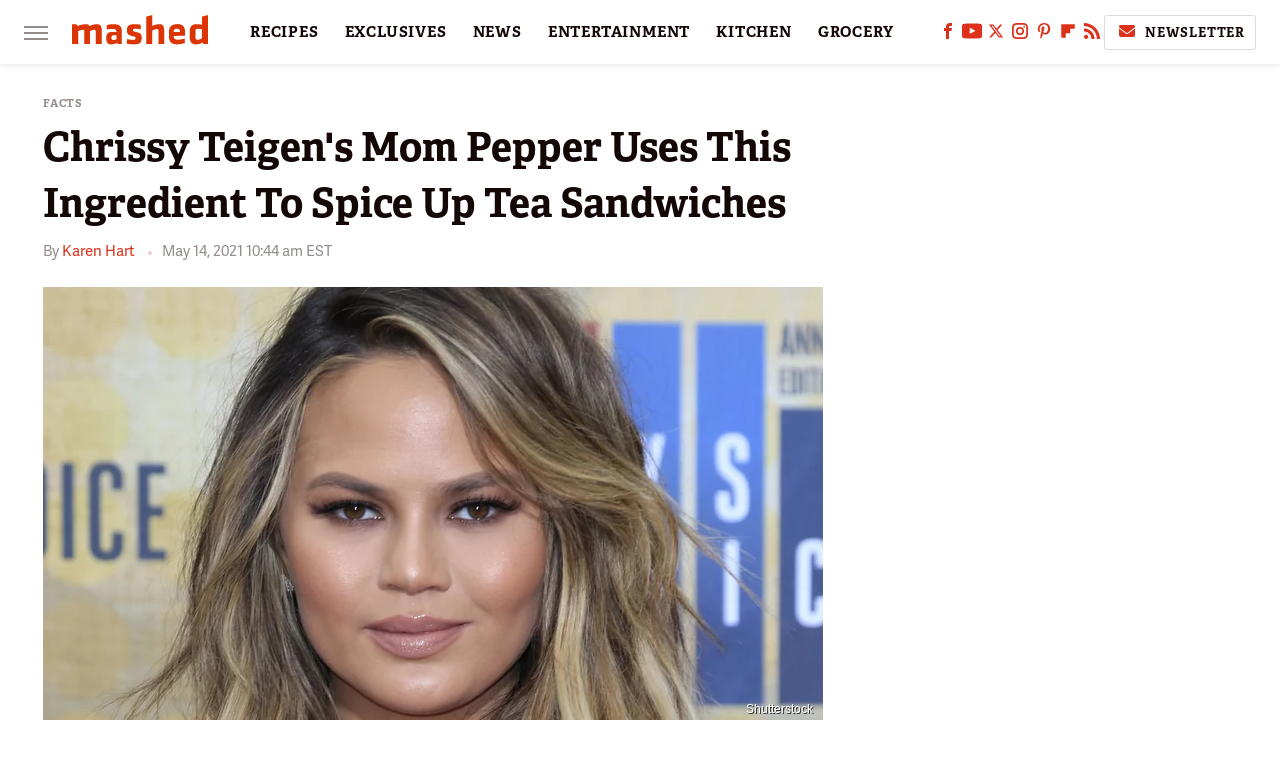

--- FILE ---
content_type: text/css
request_url: https://www.mashed.com/wp-content/themes/unified/css/article.mashed.min.css?design=3&v=1761058487
body_size: 9369
content:
@font-face{font-family:adelle-bold;src:url("https://www.mashed.com/font/adelle-bold.woff2") format("woff2");font-display:swap;font-style:normal;font-weight:700}@font-face{font-family:adelle-bold-fallback;src:local("Tahoma");font-weight:400;size-adjust:109%}@font-face{font-family:adelle-sans-bold;src:url("https://www.mashed.com/font/adelle-sans-bold.woff2") format("woff2");font-display:swap;font-style:normal;font-weight:700}@font-face{font-family:adelle-sans-bold-fallback;src:local("Tahoma");font-weight:400;size-adjust:109%}@font-face{font-family:adelle-sans-regular;src:url("https://www.mashed.com/font/adelle-sans-regular.woff2") format("woff2");font-display:swap;font-style:normal;font-weight:400}@font-face{font-family:adelle-sans-regular-fallback;src:local("Tahoma");font-weight:400;size-adjust:105%}html{line-height:1.15;-ms-text-size-adjust:100%;-webkit-text-size-adjust:100%}body{color:var(--primary-text-color);font-family:var(--body-font);background:var(--primary-background-color);font-kerning:normal}article,aside,details,figcaption,figure,footer,header,main,menu,nav,section{display:block}h1{margin:2.4rem 0 1.6rem;font-size:3.2rem;line-height:140%}figure{margin:1em 40px}hr{box-sizing:content-box;height:0;overflow:visible}code,kbd,pre,samp{font:1em monospace,monospace}a{background-color:transparent;-webkit-text-decoration-skip:objects}abbr[title]{border-bottom:0;text-decoration:underline;text-decoration:underline dotted}b,strong{font-weight:bolder;font-family:var(--body-font-bold)}dfn{font-style:italic}mark{background-color:#ff0;color:#000}small{font-size:1.6rem}sub,sup{font-size:75%;line-height:0;position:relative;vertical-align:baseline}sub{bottom:-.25em}sup{top:-.5em}audio,canvas,video{display:inline-block}audio:not([controls]){display:none;height:0}img{border-style:none;width:100%;height:auto}svg:not(:root){overflow:hidden}button,input,optgroup,select,textarea{font:100%/1.15 sans-serif;margin:0}button,input{overflow:visible}button,select{text-transform:none}[type=reset],[type=submit],button,html [type=button]{-webkit-appearance:button}[type=button]::-moz-focus-inner,[type=reset]::-moz-focus-inner,[type=submit]::-moz-focus-inner,button::-moz-focus-inner{border-style:none;padding:0}[type=button]:-moz-focusring,[type=reset]:-moz-focusring,[type=submit]:-moz-focusring,button:-moz-focusring{outline:dotted 1px}fieldset{padding:.35em .75em .625em}legend{box-sizing:border-box;color:inherit;display:table;max-width:100%;padding:0;white-space:normal}progress{display:inline-block;vertical-align:baseline}textarea{overflow:auto}[type=checkbox],[type=radio]{box-sizing:border-box;padding:0}[type=number]::-webkit-inner-spin-button,[type=number]::-webkit-outer-spin-button{height:auto}[type=search]{-webkit-appearance:textfield;outline-offset:-2px}[type=search]::-webkit-search-cancel-button,[type=search]::-webkit-search-decoration{-webkit-appearance:none}::-webkit-file-upload-button{-webkit-appearance:button;font:inherit}summary{display:list-item}[hidden],template{display:none}:root{--logo-width:8.2rem;--logo-icon-width:8.2rem;--border-weight:1px;--image-background:#efefef;--header-height:6.4rem;--logo-width:13.6rem;--logo-icon-width:3.4rem;--header-font:adelle-bold,adelle-bold-fallback,serif;--header-font-weight:700;--header-font-letter-spacing:0;--label-font:adelle-bold,adelle-bold-fallback,sans-serif;--label-font-weight:700;--label-font-letter-spacing:0.08rem;--body-font:adelle-sans-regular,adelle-sans-regular-fallback,sans-serif;--body-font-weight:400;--body-font-bold:adelle-sans-bold,adelle-sans-bold-fallback,sans-serif;--body-font-bold-weight:700;--body-font-letter-spacing:0.04rem;--active-color:#DC321C;--active-light-color:#EFD2CE;--active-lighter-color:#FBF0EE;--active-lightest-color:#FFFCFB;--primary-background-color:#FFFFFF;--inverted-background-color:#140807;--primary-text-color:#140807;--secondary-text-color:#2A2524;--muted-color:#958C8B;--muted-light-color:#DFDBDA;--inverted-color:#FFFFFF;--border-style-solid:solid;--border-weight-thin:1px;--border-solid-light:var(--border-weight-thin) var(--border-style-solid) var(--muted-light-color);--border-solid-active:var(--border-weight-thin) var(--border-style-solid) var(--active-color);--border-solid-active-light:var(--border-weight-thin) var(--border-style-solid) var(--active-light-color);--image-background:#f0eceb;--border-radius:3px;--drop-shadow:0 1px 8px rgba(0,0,0,0.1)}*{max-height:1000000px;-moz-osx-font-smoothing:grayscale;-webkit-font-smoothing:antialiased;letter-spacing:normal;word-spacing:normal;font-kerning:normal;line-height:100%}body,html{margin:0;padding:0;font-size:10px}h2{margin-top:3rem;margin-bottom:1.6rem;font-size:2.6rem;line-height:140%}h3{margin-top:2.4rem;margin-bottom:1.6rem;font-size:2.2rem;line-height:140%}h4{margin-top:1.6rem;margin-bottom:.8rem;font:var(--label-font-weight) 2rem/135% var(--label-font)}p{color:var(--secondary-text-color);font-size:1.8rem;line-height:160%}picture{width:100%;height:100%;display:block}ul{padding-inline-start:0;list-style:none}svg.hidden{position:absolute}a.button{display:block;margin-top:2.5rem;margin-bottom:3.5rem;width:100%}a.button button{border:0;background:var(--active-color);color:var(--inverted-color);text-transform:uppercase;font:1.1rem var(--label-font);letter-spacing:var(--label-font-letter-spacing);padding:1.4rem 2rem;border-radius:var(--border-radius);width:100%;cursor:pointer}main{margin:0 auto;max-width:1400px;width:calc(100% - 3.2rem);position:relative;padding-top:var(--header-height)}@media (min-width:768px){h1{font-size:4.3rem}h2{font-size:3.2rem}h3{font-size:2.3rem}a.button{margin:2.5rem auto 3.5rem;width:35%}main{width:calc(100% - 4.8rem)}}header{position:fixed;top:0;left:0;width:100%;height:var(--header-height);z-index:1000;transition:margin-top .3s ease-in-out;-webkit-transition:margin-top .3s ease-in-out;background:var(--primary-background-color);box-shadow:var(--drop-shadow)}.nav-active #header{height:var(--header-height)}#header-container{display:flex;align-items:center;width:calc(100% - 3.2rem);margin:auto;height:100%;position:relative;max-width:1400px}#hamburger-holder{height:100%;cursor:pointer;position:relative}.hamburger{top:calc(50% - .6rem);width:2.4rem;background-color:#000;border-radius:0;position:relative}.hamburger:after,.hamburger:before{content:'';width:100%;background-color:#000;border-radius:0;position:absolute}.hamburger:after{top:.6rem}.hamburger:before{top:1.2rem}#logo{position:absolute;margin:0 auto;font-size:0;left:0;right:0;width:var(--logo-width)}#logo a{display:block;margin-bottom:.4rem}#logo-icon{width:var(--logo-icon-width)}#logo img{display:block;width:var(--logo-width);height:100%}#logo-icon img{display:block;width:var(--logo-icon-width);height:auto}#logo-icon a{height:100%;display:block}#social-nav-holder{line-height:100%}#social-nav-holder svg.icon,.social-buttons svg.icon{width:2rem;height:1.6rem;padding:0 .2rem;fill:var(--active-color)}.nav-active{overflow:hidden}.nav-active #bg{background:rgba(64,64,64,.6);position:fixed;left:0;top:0;width:100%;height:100%;z-index:5000}.nav-drop{display:block;position:fixed;top:0;background:#fff;height:100%;z-index:10000;overflow-y:auto;width:34rem;left:-34rem}.nav-active .nav-top{height:var(--header-height)}.nav-active .nav-drop{left:0;-webkit-transition:left .2s ease-in-out;transition:left .2s ease-in-out}.nav-drop .logo{display:flex;align-items:center;height:100%;margin:0 2.4rem;padding:0;position:relative}.nav-drop .logo-holder{display:block;flex:1}.nav-drop .logo img{width:var(--logo-width);height:auto}.nav-opener.close{position:relative;width:2.4rem;height:2.4rem}.close:after,.nav-opener.close:before{position:absolute;content:'';left:1.2rem;top:0;height:2.4rem;width:2px;background-color:#000}.nav-opener.close:before{transform:rotate(45deg)}.nav-opener.close:after{transform:rotate(-45deg)}#aside-nav .main-nav{margin:0;padding:2.4rem;display:flex;flex-direction:column;gap:3.2rem;gap:2.6rem}#aside-nav .main-nav li{font-size:1.8rem}.social-buttons{display:flex;flex-wrap:wrap;align-items:center;gap:2rem;gap:1.6rem}#aside-nav .social-buttons{padding:2.4rem 0;margin:1rem 2.4rem;border-top:1px solid;border-bottom:1px solid;border-color:var(--muted-light-color);position:relative}#aside-nav .info-links{display:flex;flex-direction:column;gap:2.4rem;padding:2.4rem}#aside-nav .info-links li{font:1.5rem/100% var(--label-font);letter-spacing:var(--label-font-letter-spacing);text-transform:uppercase}.nav-bottom{padding:2.4rem 0;margin:1rem 2.4rem 0;border-top:1px solid;border-color:var(--muted-light-color);position:relative}.nav-bottom span{line-height:150%;font-size:1.5rem}#top-nav.top-nav-standard{line-height:100%;flex:1;position:relative;height:100%}#top-nav-holder{z-index:3;position:relative;margin-right:1rem;height:100%;vertical-align:middle;overflow:hidden;margin-left:1rem}#top-nav-holder a{margin-right:2.4rem;display:inline-block;font:1.5rem/var(--header-height) var(--label-font);letter-spacing:var(--label-font-letter-spacing);text-transform:uppercase;color:var(--inverted-muted-color)}#social-nav-holder,#top-nav,.top-nav-scrolled{display:none}@media (min-width:992px){#top-nav{display:flex;gap:2rem}}.menu-btn{position:relative;line-height:100%;margin:0;display:inline-block;box-sizing:border-box;text-align:center;vertical-align:middle;white-space:nowrap;font-size:1.8rem}.menu-btn a{display:block;font:1.3rem/100% var(--label-font);letter-spacing:var(--label-font-letter-spacing);text-transform:uppercase;padding:1rem;color:var(--primary-text-color);border:var(--border-solid-light);border-radius:var(--border-radius);display:inline-flex;align-items:center}.menu-btn svg,.menu-btn svg *{height:2rem;width:2rem;vertical-align:middle;fill:var(--active-color)}header .menu-btn{display:none}header #aside-nav .menu-btn{display:block;text-align:left;width:auto}.menu-btn svg{margin-top:-.3rem;margin-right:.6rem}header #aside-nav .menu-btn svg{margin-right:.4rem}h1.page-header{padding:1.6rem 0;font-family:var(--header-font);font-weight:var(--header-font-weight);letter-spacing:var(--header-font-letter-spacing)}h1.page-header,h2.section-header{position:relative;line-height:100%;text-align:center;z-index:1;overflow:hidden;box-decoration-break:clone;-webkit-box-decoration-break:clone;color:var(--active-color)}h2.section-header{margin:2.2rem auto;font:2rem/120% var(--label-font);letter-spacing:var(--label-font-letter-spacing);text-transform:uppercase}@media (min-width:926px){#header-container{width:calc(100% - 4.8rem)}#social-nav-holder{display:flex;gap:2rem;margin-left:auto}#logo,#logo-icon{position:relative;margin:0 3.2rem 0 2.4rem}header .menu-btn{display:inline-block}header.scrolled .menu-btn{display:none}h1.page-header{font-size:4.3rem}h2.section-header{margin:2.4rem auto}}.loading-more{margin:1.6rem auto;text-align:center}#footer{margin:4.4rem auto 0;text-align:center;padding:4rem 3.2rem;background:var(--primary-background-color);border-top:1px solid;border-color:var(--muted-light-color);z-index:500;position:relative}#footer-link-container{padding:2.4rem 2.4rem 1.6rem;display:flex;align-items:center;justify-content:center}#footer-link-container span{font-size:1.6rem}#footer-link-container span:after{content:'•';color:var(--active-light-color);font-size:1.3rem;margin:0 1.2rem}#footer-detail-container>span:last-of-type:after,#footer-link-container span:last-of-type:after{content:'';margin:0}#footer-detail-container{line-height:140%;font-size:1.5rem;color:var(--secondary-text-color)}#footer-detail-container>span:after{content:'|';margin:0 .8rem;content:'•';vertical-align:middle;color:var(--active-light-color);font-size:1.3rem;display:inline-block}#footer-detail-container .more-label{margin-top:4rem;margin-bottom:1.6rem;font:1.1rem/100% var(--label-font);text-transform:uppercase;letter-spacing:var(--label-font-letter-spacing);color:var(--active-color)}#footer-detail-container .brand-links{display:flex;flex-wrap:wrap;justify-content:center;gap:.6rem 0;margin-bottom:3.2rem;line-height:150%}#footer .brand-links span:after{content:'|';margin:0 .8rem;content:'•';font-size:1.3rem;display:inline-block;vertical-align:middle;color:var(--active-light-color)}#footer-bottom img{margin:auto;max-width:7rem;padding:1.2rem 2rem 2rem}.gdpr{display:none;border:var(--border-weight) solid #ccc;padding:.8rem 1.6rem .8rem .8rem;margin-top:.8rem;position:relative}.gdpr .EUCookieNotice__close{position:absolute;top:.6rem;right:.6rem}.gdpr .EUCookieNotice__close span{position:relative;top:-.4rem;font-size:2.4rem}.gdpr .gdpr-info{font-size:1.6rem;line-height:150%}#is-mobile,#is-tablet{display:none;height:1px;width:1px;position:absolute;bottom:0;left:0;background:0 0;margin-left:-1000em}@media screen and (max-device-width:600px),screen and (max-width:750px) and (orientation:portrait){#is-mobile{display:block}}@media only screen and (min-device-width:481px) and (max-device-width:1024px) and (orientation:portrait),only screen and (min-device-width:481px) and (max-device-width:1024px) and (orientation:landscape),only screen and (min-device-width:1024px) and (max-device-width:1280px) and (-webkit-min-device-pixel-ratio:1.5) and (orientation:landscape),only screen and (min-device-width:1024px) and (max-device-width:1280px) and (-o-min-device-pixel-ratio:3/2) and (orientation:landscape),only screen and (min-device-width:1024px) and (max-device-width:1280px) and (min--moz-device-pixel-ratio:1.5) and (orientation:landscape){#is-tablet{display:block}}.dummy-rule{padding:1px}#aside-nav .main-nav li>ul{max-height:0;overflow:hidden;padding:0 2rem;gap:0;transition:max-height .3s ease-out}#aside-nav .main-nav li input{display:none}#aside-nav .main-nav li input:checked~ul{padding-top:.6rem;padding-bottom:.6rem;max-height:400px}#aside-nav .main-nav li label{float:right;display:block;cursor:pointer;padding:.8rem .4rem;transition:transform .2s ease-out}h1,h2,h3,h4{font-family:var(--header-font);font-weight:var(--header-font-weight);letter-spacing:var(--header-font-letter-spacing);color:var(--primary-text-color)}a,a:hover{text-decoration:none}p a{color:var(--active-color)}p a:hover{color:var(--active-color);text-decoration:underline var(--active-color);-webkit-text-decoration:underline var(--active-color)}a.button button:after{content:'\27A4';color:var(--active-light-color);font-size:1.2rem;margin-left:.6rem;display:inline-block}p a.button{border:0}@media (min-width:768px){#footer{padding:6.4rem}#footer-link-container span,h4{font-size:1.8rem}#footer-detail-container{font-size:1.6rem;line-height:150%;max-width:1194px;margin:0 auto}h1{font-size:4rem}h2{font-size:3.2rem}h3{font-size:2.4rem}}#aside-nav .main-nav li a{font:1.7rem/100% var(--label-font);letter-spacing:var(--label-font-letter-spacing);text-transform:uppercase;color:var(--inverted-muted-color)}#aside-nav .info-links li a{color:var(--inverted-muted-color);letter-spacing:inherit}.hamburger,.hamburger:after,.hamburger:before{height:.2rem;background-color:var(--muted-color)}#hamburger-holder:hover .hamburger,#hamburger-holder:hover .hamburger:after,#hamburger-holder:hover .hamburger:before{background-color:var(--active-color)}#aside-nav .info-links li a:hover,#aside-nav .main-nav li a:hover,#top-nav-holder a:hover{color:var(--active-color)}.nav-opener.close:after,.nav-opener.close:before{width:.2rem;background-color:var(--muted-color)}.nav-opener.close:hover:after,.nav-opener.close:hover:before{background-color:var(--active-color)}.copyright-info{font-size:1.5rem;line-height:130%;color:var(--secondary-text-color)}.copyright-info a{color:var(--primary-text-color)}.copyright-info a:hover,.copyright-text a:hover{color:var(--active-color)}.social-buttons a{box-sizing:content-box}#social-nav-holder li:hover svg.icon,.social-buttons li:hover svg.icon{fill:var(--active-color)}.menu-btn a:hover{border-color:var(--active-color)}header #aside-nav .menu-btn a{font-size:1.3rem}#aside-nav .main-nav li>ul li{margin-top:2rem}#aside-nav .main-nav li>ul li a{font-size:1.5rem;color:var(--secondary-text-color)}#aside-nav .main-nav li>ul li a:hover{color:var(--active-color)}#aside-nav .main-nav li label:after,#aside-nav .main-nav li label:before{content:'';display:block;width:1.6rem;height:.2rem;background:var(--muted-color)}#aside-nav .main-nav li label:after{margin-top:-.2rem;transform:rotate(90deg)}#aside-nav .main-nav li input:checked~label{transform:rotate(45deg)}#aside-nav .main-nav li label:hover:after,#aside-nav .main-nav li label:hover:before{background:var(--active-color)}.search-bar{position:relative;border:var(--border-solid-light);border-radius:var(--border-radius);height:4rem;margin:1rem 2.4rem;box-sizing:content-box;display:flex;justify-content:space-between}.search-bar *{box-sizing:content-box}.search-bar input{display:inline-block;outline:0;padding:.8rem;font:1.8rem var(--body-font);color:var(--secondary-text-color);border:0;letter-spacing:var(--body-font-letter-spacing);vertical-align:middle;box-sizing:border-box;background:var(--primary-background-color)}.search-bar input::placeholder{color:var(--muted-color)}.search-bar:has(input:focus){border-color:var(--muted-color)}.search-bar .search-button{color:var(--active-color);background:0 0;outline:0;border:0}.search-bar .search-button svg{height:2rem;width:2rem;fill:var(--active-color);padding:1rem;box-sizing:content-box}.App{margin-top:6.2rem}@media (max-width:767px){.App{margin-top:5rem}}h1.page-header:after,h1.page-header:before,h2.section-header:after,h2.section-header:before{content:'';width:calc(50% + 1.2rem);position:absolute;top:8px;color:var(--active-color);--a:110deg;--s:29px;--b:1px;background:var(--muted-color);height:calc(var(--b) + var(--s)/ (2*tan(var(--a)/ 2)));--_g:var(--s) repeat-x conic-gradient(from calc(var(--a)/-2) at bottom,#0000,#000 1deg calc(var(--a) - 1deg),#0000 var(--a));mask:50% calc(-1*var(--b))/var(--_g) exclude,50%/var(--_g)}h1.page-header:after,h1.page-header:before{top:45%}h1.page-header:before,h2.section-header:before{margin-left:calc(-50% - 2.4rem);margin-right:1.2rem;text-align:right}h1.page-header:after,h2.section-header:after{margin-left:.8rem}.loading-more svg,.loading-more svg circle{fill:var(--active-color)}#footer-link-container span a{font:1.5rem/150% var(--label-font);letter-spacing:var(--label-font-letter-spacing);color:var(--primary-text-color);text-transform:uppercase}#footer-detail-container a:hover,#footer-link-container span a:hover{color:var(--active-color)}#footer .brand-links a,#footer-detail-container a{color:var(--secondary-text-color)}#footer .brand-links a:hover{color:var(--active-color);text-decoration:underline var(--inverted-color);-webkit-text-decoration:underline var(--inverted-color);text-underline-offset:0.2rem;text-decoration-thickness:0.1rem}@media (min-width:768px){h2.section-header{font-size:2rem;margin:2.4rem auto}#footer{padding:4.2rem 6.4rem;margin-top:6.4rem}}#top-nav-title{flex:1;white-space:nowrap;text-overflow:ellipsis;overflow-x:hidden;margin-right:1.6rem;font:700 2rem/var(--header-height) var(--header-font);letter-spacing:var(--header-font-letter-spacing);color:var(--primary-text-color)}header#header{transition-property:transform;transition-duration:.3s}header.scrolled .top-nav-scrolled{display:block;flex-shrink:1}header.scrolled #logo,header.scrolled #social-nav-holder,header.scrolled #top-nav{display:none}header.header-hide{transform:translateY(calc(-1 * var(--header-height) - 1rem))}article{position:relative;margin-bottom:2.6rem}main.infinite{display:block;max-width:780px}main.infinite .holder{margin-top:2.4rem}@media (min-width:1200px){main.infinite{display:flex;gap:6.4rem;max-width:1194px}}@media (min-width:1400px){main{max-width:1400px;margin:0 auto}}.breadcrumbs{display:flex;flex-wrap:wrap;align-items:center;align-items:left}.breadcrumbs li{display:inline-block;font-size:1.6rem;display:flex;align-items:center}.breadcrumbs li:after{content:'\203A';content:'\25BA';font:0.8rem Verdana,sans-serif;color:var(--active-color);margin:-.2rem .8rem 0}.breadcrumbs li:last-of-type:after{content:'';margin:0}article h1{margin-top:0;margin-bottom:0}h2.nextup-heading{margin-bottom:3.2rem}.byline-container{font-size:1.4rem;margin:.8rem 0 2.4rem;display:flex;gap:1.6rem;align-items:center}.byline-image{width:4rem;height:4rem;background:var(--image-background);display:inline-block;vertical-align:middle;aspect-ratio:1/1}.byline-review{padding:.8rem 0;font-style:italic}.byline-timestamp{display:block;white-space:nowrap}.byline-timestamp:before{content:' '}.disclaimer{display:inline-flex;align-items:center;margin:0 0 .8rem}.disclaimer small{display:inline-flex;align-items:flex-start;font:italic 1.4rem/130% var(--label-font);color:var(--muted-color)}article .image-holder{position:relative;background:var(--image-background);margin-bottom:2.4rem}figure.image-holder{margin-left:0;margin-right:0}article .image-holder iframe{margin:auto!important;max-width:100%!important}article .columns-holder>iframe{margin:1.6rem auto auto!important}article .oembed-instagram iframe{margin:auto!important}article iframe.oembed{width:100%}.oembed-container{height:auto!important}article .oembed-youtube{aspect-ratio:16/9}article .lead-image-holder{margin-left:-1.6rem;margin-right:-1.6rem;margin-bottom:3.2rem}article .image-holder img{width:100%;height:100%;display:block;aspect-ratio:16/9}article .image-holder.embedded img{aspect-ratio:revert}.legacy article .image-holder img{aspect-ratio:auto}.gallery-image-credit{font:1.2rem/100% Arial,Helvetica,sans-serif;position:absolute;bottom:1rem;right:1rem;color:#fff;text-shadow:1px 1px 0 rgba(0,0,0,.75)}article .columns-holder>ol,article .columns-holder>ul{margin-block-start:2.4rem;margin-block-end:2.4rem}article .columns-holder>ul{list-style:disc;padding-inline-start:2.4rem;padding-inline-start:0.8rem}article .columns-holder>ol{list-style:decimal;padding-inline-start:2.4rem}article .columns-holder ol li,article .columns-holder ul li{font-size:1.8rem;line-height:150%;margin-bottom:1.4rem}article blockquote{font:2.2rem/150% var(--label-font);margin-block-start:0;margin-block-end:0;margin-inline-start:0;margin-inline-end:0;position:relative;margin:4rem 0;padding:1rem 2.4rem;line-height:145%;text-align:center;color:var(--primary-text-color);line-height:normal;box-sizing:border-box}article blockquote[class*=embed],article blockquote[class*=media]{border:0;padding:0;background:0 0}article blockquote[class*=embed]:after,article blockquote[class*=embed]:before,article blockquote[class*=media]:after,article blockquote[class*=media]:before{content:'';background:0 0}article [class*=embed_pin]{margin:0 auto;max-width:500px!important;min-width:unset!important;display:block!important}article [class*=embed],article [class*=media]{min-width:unset!important;width:100%}article .table-container{overflow-x:auto;margin-top:3.2rem;margin-bottom:3.2rem}article table{border-spacing:0;border-collapse:collapse}article table td,article table th{padding:.8rem;min-width:5rem;text-align:left}article table td p,article table th p{margin:.8rem 0;font-size:inherit}article .callout{padding:0 1.6rem;font-size:1.6rem;font-weight:700}@media (min-width:768px){main.infinite{width:calc(100% - 3.2rem)}article .image-holder,article .table-container,article h2,article h2.first-slide-subtitle{margin-left:0;margin-right:0}article .lead-image-holder{margin-left:-1.6rem;margin-right:-1.6rem}}@media (min-width:926px){main.infinite .holder{max-width:780px}article .columns-holder,article .image-holder,article .partnership-header,article .table-container,article h2,article h2.first-slide-subtitle{margin-left:2.4rem;margin-right:2.4rem}article .lead-image-holder,figure.image-holder{margin-left:0;margin-right:0}}article .partnership-header{padding:.8rem;background:#111;font:700 1.4rem Arial,Helvetica,sans-serif;color:#fff;text-transform:uppercase;letter-spacing:.2px;display:flex;align-items:center;border-bottom:1px solid #555}article .partnership-header svg{fill:#FFF;width:1.4rem;height:1.4rem;margin-right:1rem}article .news-article.sponsored{border:3px solid #333;padding-bottom:2rem;margin:2.4rem -1.2rem;box-sizing:border-box}article .news-article.sponsored>.columns-holder,article .news-article.sponsored>.image-holder,article .news-article.sponsored>h2{margin-left:1.2rem;margin-right:1.2rem}article .news-article.sponsored>.partnership-header{background:#333;border:0;margin:0}.carousel{overflow-anchor:none;margin:2.4rem 0}.carousel-slider{position:relative;text-align:center;overflow:hidden}.carousel-slides{display:flex;overflow-x:scroll;scroll-snap-type:x mandatory;scroll-behavior:smooth;-webkit-overflow-scrolling:touch;gap:.1rem}.carousel-slides>div{position:relative;scroll-snap-align:start;flex-shrink:0;width:100%;height:auto;background:var(--image-background);transform-origin:center center;transform:scale(1);transition:transform .5s;display:flex;justify-content:center;align-items:center;aspect-ratio:16/9;overflow:hidden}.carousel figure{object-fit:cover;position:absolute;top:0;left:0;width:100%;height:100%;margin:0 0 1rem}.carousel figure a{display:block;height:100%;width:100%}.carousel figure img,.carousel figure picture{height:100%;width:100%;margin:auto}.carousel figure figcaption{position:absolute;bottom:1rem;right:1rem;text-align:right;stroke:#000;stroke-width:1px;color:#fafafa;font-size:1.4rem;z-index:90}.carousel figure:after{content:'';position:absolute;top:0;left:0;width:100%;height:100%;z-index:60;background:linear-gradient(180deg,rgba(0,0,0,0) 54%,rgba(0,0,0,.4) 100%)}.carousel-nav-arrows{position:absolute;top:calc(50% - 2.4rem);left:0;width:100%;z-index:100;display:none}.carousel-nav-arrows>a{display:inline-flex;justify-content:center;align-items:center;color:#fff;background:rgba(0,0,0,.25);border:1.5px solid #eee;border-radius:3.2rem;text-decoration:none;width:4.8rem;height:4.8rem;font-size:5rem}.carousel-nav-arrows>a>div{border-top:2px solid #fff;border-left:2px solid #fff;width:1.4rem;height:1.4rem}.carousel-back-button>div{margin-left:.8rem;transform:rotate(-45deg)}.carousel-next-button>div{margin-right:.8rem;transform:rotate(135deg)}.carousel-nav-arrows>a.inactive{opacity:.5;cursor:auto}.carousel-next-button{position:absolute;right:1.6rem}.carousel-back-button{position:absolute;left:1.6rem}.carousel-nav-arrows>a:not(.inactive):hover>div{border-top:2px solid #000;border-left:2px solid #000}.carousel-nav-numbers{position:absolute;bottom:1.6rem;left:0;width:100%;z-index:100;display:flex;justify-content:center;align-items:center;gap:1.2rem}.carousel-nav-numbers>a{display:inline-flex;align-items:center;justify-content:center;font-size:1.2rem;font-weight:700;color:#fff;width:2.6rem;height:2.6rem;background:rgba(0,0,0,.25);border:1.5px solid #eee;border-radius:2.4rem;text-decoration:none;position:relative}.carousel-nav-arrows>a:not(.inactive):hover,.carousel-nav-numbers>a.active,.carousel-nav-numbers>a:focus,.carousel-nav-numbers>a:hover{color:#000;background:rgba(255,255,255,.85)}@supports (scroll-snap-type){.carousel-nav-arrows,.carousel-nav-numbers{display:none}}@media (min-width:926px){article .news-article.sponsored{margin:2.4rem 0}article .news-article.sponsored>.columns-holder,article .news-article.sponsored>.image-holder,article .news-article.sponsored>h2{margin-left:2.4rem;margin-right:2.4rem}.carousel-slides{overflow-x:hidden}}.under-art .zergrow{display:flex;justify-content:space-between;gap:2.4rem;flex-wrap:wrap;gap:1rem 2.4rem}.under-art .zergimg{background:var(--image-background)}.under-art .zergimg img{width:100%;height:auto;aspect-ratio:1/1;display:block}.under-art .zergheadline{flex:1 0 auto;padding:1.2rem 0;margin-top:0;z-index:100}.under-art .zergheadline a{font:1.5rem/150% var(--body-font-bold);color:var(--primary-text-color);line-height:140%}.under-art .zergnet-widget{min-height:120px;margin-bottom:2.4rem}.under-art .zergnet-widget .loading-more{min-height:120px;display:flex;flex-direction:column;align-items:center}.under-art .zergnet-widget .loading-more>svg{margin:auto}.under-art .zergnet-widget.widget-loaded{max-width:780px}.under-art .zergentity{box-sizing:border-box;width:calc(50% - 1.2rem);display:flex;flex-direction:column;background:var(--primary-background-color)}.under-art .zergentity a{display:block}article .review{margin-top:1.6rem;margin-bottom:2.4rem}article .review .score{padding:1.2rem 0;font-size:1.8rem;text-align:center}article .review .rating-bar{height:.4rem;width:100%;display:table}article .review .rating-bar div{display:table-cell;width:10%;margin:0 1px;background:#ccc;border-right:1px solid #fff;border-left:1px solid #fff}article .review .rating-bar div.filled{background-color:#000}article .review .procon{display:flex;flex-wrap:wrap;gap:1.6rem 2.4rem;padding:2.4rem}article .review .procon figure{margin:0;width:100%}article .review .procon figcaption{font-size:1.8rem;font-weight:700;padding-bottom:1.6rem}article .review .procon figure ul{margin:0;padding:0}article .review .procon li{display:flex;gap:0 1.6rem}article .review .procon li:last-child{margin-bottom:0}article .review .procon svg.icon{width:2rem;height:2rem;margin-top:.4rem;flex:0 0 auto}article .review .procon li span{flex:1;font-size:1.6rem;line-height:150%}@media (min-width:728px){.carousel-nav-arrows{display:block}.under-art .zergentity{width:calc(25% - 2rem)}article .review{margin-bottom:4rem}.review .procon{gap:2.4rem}.review .procon figure{flex:1;width:50%}}.between-p.google-ad-placeholder,.between-p.video-container{background:var(--image-background);margin:0 auto 2.4rem;width:100%;text-align:center;display:flex;justify-content:center}.between-p.google-ad-placeholder:has(.adthrive-ad){display:block}.before-ad{margin:2.4rem auto .4rem;text-align:center;z-index:1;overflow:hidden;box-decoration-break:clone;-webkit-box-decoration-break:clone;text-transform:uppercase;position:relative;font:1.1rem/100% var(--body-font);letter-spacing:var(--label-font-letter-spacing);color:var(--muted-color)}.before-ad:after,.before-ad:before{content:'\a0';width:calc(50% + .8rem);position:absolute;top:51%;height:var(--border-weight);border-top:var(--border-weight) solid #ccc;overflow:hidden}.before-ad:before{margin-left:calc(-50% - 1.6rem);margin-right:.8rem;text-align:right}.before-ad:after{margin-left:.8rem}.google-ad-placeholder.between-p:empty,.google-ad-placeholder.between-p>div:empty{min-height:280px;min-width:1px}#adslot-q4top:before{content:''}#floatingAd{display:block;position:fixed;bottom:0;width:100%;max-height:90px;overflow:hidden;margin-left:-1.6rem}#floatingAd .before-ad{display:none}#floatingAd #div-ad-floating{background:var(--image-background);margin:auto}#floatingAd,#second-floatingAd{clip-path:polygon(0 0,100% 0%,100% 100%,0% 100%)!important;z-index:500}#adhesionTop,#floatingAd *,#second-floatingAd *,.sticky-slide-ad *{margin:0;padding:0}#adhesionTop{position:fixed;top:50px;left:calc(50% - 160px);z-index:99999}.sticky-slide-ad{display:none}.google-ad-placeholder,.google-ad-placeholder.pull-right,.google-ad-placeholder.pull-right.loaded{position:relative;float:none;margin:0 -1.2rem;text-align:center;width:320px}#floatingAd .google-ad-placeholder{width:100%}.google-ad-placeholder.pre-content.loaded{margin-top:1.6rem;margin-bottom:-.8rem}div.google-ad-placeholder.above-art{margin-bottom:0}#adhesionBottom{display:none}#adhesionBottom *{margin:0;padding:0}#adslot-q4top.google-ad-placeholder{margin:0 auto 1.6rem;min-height:50px}#adslot-q4top.google-ad-placeholder:empty,#adslot-q4top.google-ad-placeholder>div:empty{min-height:50px;min-width:1px}#primis-container{min-height:200px;background:var(--image-background)}.sticky-ad-container{height:280px;background:var(--image-background);position:relative}.sticky-between-p{position:sticky;position:-webkit-sticky;top:calc(var(--header-height) + .8rem);margin:0 auto}@media (min-width:360px){.google-ad-placeholder,.google-ad-placeholder.pull-right,.google-ad-placeholder.pull-right.loaded{margin:auto}}@media (min-width:440px){.google-ad-placeholder,.google-ad-placeholder.pull-right,.google-ad-placeholder.pull-right.loaded{margin:auto auto 1rem;text-align:center}.google-ad-placeholder.pull-right,.google-ad-placeholder.pull-right.loaded{float:left;margin:1rem 2.4rem 1rem 1rem}.image-ad .google-ad-placeholder.loaded{margin-bottom:0;height:90px}}@media (min-width:728px){.between-p.google-ad-placeholder,.between-p.google-ad-placeholder.pull-right,.between-p.google-ad-placeholder.pull-right.loaded{width:728px}.sticky-slide-ad .google-ad-placeholder{width:300px}#floatingAd,#second-floatingAd{left:calc(50% - 364px);width:728px;height:90px;max-width:728px;max-height:90px;overflow:hidden;margin:0}#adhesionTop{display:none}.google-ad-placeholder.between-p:empty,.google-ad-placeholder.between-p>div:empty{min-height:280px;min-width:1px}#adslot-q4top.google-ad-placeholder:empty,#adslot-q4top.google-ad-placeholder>div:empty{min-height:90px}}@media (min-width:926px){.docked-ad-container{width:300px;margin:auto}.google-ad-placeholder{width:auto}}@media (min-width:1200px){#floatingAd .before-ad{display:block;width:300px;margin-bottom:.6rem}#floatingAd{overflow:hidden;max-height:1050px;max-width:320px;min-height:250px;width:auto;height:auto;bottom:initial;top:88px;left:calc(50% + 268px)}.sticky-slide-ad{display:block;position:absolute;width:300px;right:-370px;top:0}.sticky-slide-ad.active{bottom:initial;position:fixed;top:10rem;left:calc(50% + 275px);background:0 0}.sticky-slide-ad.active.end,.sticky-slide-ad.end{position:absolute;top:initial;bottom:0;left:initial;right:-370px}.sticky-slide-ad.active.top,.sticky-slide-ad.top{position:absolute;bottom:initial;top:0;left:initial;right:-370px}#second-floatingAd{bottom:20px;left:calc(50% + 268px);background:0 0}#adhesionBottom{position:fixed;bottom:0;left:calc(50% - 364px);z-index:99999;display:block}}@media (min-width:1455px){main.one-per-page .between-slides{margin-left:calc(-50vw + 708px);margin-right:calc(-50vw + 708px)}}@media (min-width:1550px){.sticky-slide-ad.active{left:calc(50% + 460px)}}.disclaimer small:before{content:'*';margin-right:.5rem;font-style:normal;font-size:1.6rem;color:var(--active-color)}.breadcrumbs li a{font:1.1rem/100% var(--label-font);letter-spacing:var(--label-font-letter-spacing);text-transform:uppercase;color:var(--secondary-text-color)}.breadcrumbs li:last-of-type a{color:var(--muted-color)}.breadcrumbs li a:hover{color:var(--active-color)}.byline-container a,.byline-container span,.byline-container time{font-size:1.5rem;line-height:140%;color:var(--muted-color)}.byline-container a{color:var(--active-color)}.byline-container a:hover{color:var(--active-color);text-decoration:underline var(--active-color);-webkit-text-decoration:underline var(--active-color)}@media (min-width:768px){.google-ad-placeholder.pull-right.loaded{margin:1.2rem 2rem 1.2rem 0}.google-ad-placeholder.footer-ad{margin:auto}.footer-ad .google-ad-placeholder{margin:0}#adslot-q4top.google-ad-placeholder,.between-p.google-ad-placeholder{min-height:90px}.google-ad-placeholder.between-p:empty,.google-ad-placeholder.between-p>div:empty{min-height:90px;min-width:1px}iframe.oembed.flipboard{height:150px}#primis-container{min-height:257px}.byline-container{margin-top:1rem}.byline-container span,.byline-container time{display:inline-block}.byline-timestamp:before{content:'•';vertical-align:middle;display:inline-block;color:var(--active-light-color);margin:0 .6rem}}article blockquote p{margin:3.6rem 0 3.2rem;font-size:inherit}article blockquote p:before{content:open-quote;color:var(--active-color);font:12.5rem/100% var(--header-font);display:block;top:-1.2rem;position:absolute;left:50%;right:50%;transform:translateX(-50%);height:5rem;width:5rem;padding:0 .8rem;background:var(--primary-background-color)}article blockquote::after,article blockquote::before{content:'';width:100%;position:absolute;left:0;overflow:hidden;color:var(--active-color);--a:110deg;--s:27px;--b:1px;background:var(--active-color);height:calc(var(--b) + var(--s)/ (2*tan(var(--a)/ 2)));--_g:var(--s) repeat-x conic-gradient(from calc(var(--a)/-2) at bottom,#0000,#000 1deg calc(var(--a) - 1deg),#0000 var(--a));mask:50% calc(-1*var(--b))/var(--_g) exclude,50%/var(--_g)}article .columns-holder>ul li{padding-left:2rem;list-style:none;position:relative}article .columns-holder>ul li:before{content:'\25CF';position:absolute;left:0;vertical-align:middle;color:var(--active-color);display:inline-block;font-size:1.4rem}article .columns-holder>ol li{padding-left:.6rem}article .columns-holder>ol li::marker{color:var(--active-color);font-weight:700}.raptive-video-player{aspect-ratio:16/9;background:var(--image-background);max-width:444px;margin:0 auto}.before-ad:after,.before-ad:before{content:'';border:0}.under-art{padding-bottom:.4rem;margin-bottom:5.6rem;position:relative}.under-art:after{content:'';width:100%;position:absolute;bottom:2px;--a:110deg;--s:27px;--b:1px;background:var(--active-color);height:calc(var(--b) + var(--s)/ (2*tan(var(--a)/ 2)));--_g:var(--s) repeat-x conic-gradient(from calc(var(--a)/-2) at bottom,#0000,#000 1deg calc(var(--a) - 1deg),#0000 var(--a));mask:50% calc(-1*var(--b))/var(--_g) exclude,50%/var(--_g)}.under-art .zergentity>a{border-radius:var(--border-radius);overflow:hidden;position:relative}.under-art .zergentity>a:hover:before{content:'';width:100%;height:100%;position:absolute;background:var(--inverted-background-color);opacity:.05;z-index:100}.under-art .zergentity:hover .zergheadline a{color:var(--active-color)}@media (min-width:728px){.under-art .zergentity{width:calc(25% - 1.8rem)}}h2.section-header.nextup-heading{display:none}.recipe-card{margin:4rem 0 3.2rem;background:var(--primary-background-color);border:var(--border-solid-active-light)}.recipe-card-top{position:relative;padding:2.4rem 0 0;background:var(--active-lightest-color)}.recipe-card-title{margin:0 auto .8rem;padding:1.2rem;line-height:140%;position:relative;text-align:center}.recipe-card-content{display:flex;flex-wrap:wrap;flex-direction:column-reverse;gap:2.4rem;padding:1.6rem;position:relative}.recipe-card-text{display:flex;flex-direction:column;flex:1;width:100%}.recipe-card-image{flex:1;aspect-ratio:16/9;width:100%}.recipe-card-image img{aspect-ratio:16/9;display:block;background:var(--image-background);border:var(--border-solid-light);border-radius:var(--border-radius)}.recipe-card-rating-row{display:flex;flex:1;gap:3.2rem;line-height:100%;border:var(--border-solid-light);border-left:0;border-right:0;font-size:1.2rem;align-items:center;padding:.8rem 0;gap:2.4rem}.recipe-card-ratings{display:flex;flex-wrap:wrap;gap:.8rem;align-items:center;font-family:var(--label-font);letter-spacing:var(--label-font-letter-spacing);text-transform:uppercase;color:var(--muted-lighter-color);line-height:140%}.star-rating-label{display:inline-block;text-align:left;white-space:nowrap;font:1.6rem/140% var(--header-font);color:var(--secondary-text-color)}.star-container{display:inline-block;position:relative}.Stars{position:relative;--percent:calc(var(--rating) / 5 * 100% - 0.5px);display:inline-block;font:1.6rem/100% Times New Roman,Times,serif}.Stars.hover{position:absolute;left:0;z-index:1;color:#fff;display:none;cursor:pointer;-webkit-text-stroke:0.05rem #000;-webkit-text-stroke:0.05rem var(--active-color)}.Stars::before{content:'\2605 \2605 \2605 \2605 \2605';letter-spacing:.2rem;background:linear-gradient(90deg,#000 var(--percent),#fff var(--percent));-webkit-background-clip:text;-webkit-text-fill-color:transparent;-webkit-text-stroke:0.05rem #000}.Stars.hover::before{content:'\2605 \2605 \2605 \2605 \2605';background:linear-gradient(90deg,#000 var(--percent),#fff var(--percent));letter-spacing:.2rem;-webkit-background-clip:text;-webkit-text-fill-color:transparent;z-index:2;position:absolute;-webkit-text-stroke:0.05rem #000}.Stars.rated{background:var(--active-color);-webkit-text-stroke:0.05rem #000;-webkit-text-stroke:0.05rem var(--active-color)}.Stars.rated::before{content:'\2605 \2605 \2605 \2605 \2605';background:linear-gradient(90deg,#000 var(--percent),#fff var(--percent));letter-spacing:.2rem;-webkit-background-clip:text;-webkit-text-fill-color:transparent;z-index:2;position:absolute;-webkit-text-stroke:0.05rem #000}.star-container:hover .Stars.hover::after{content:'\2605 \2605 \2605 \2605 \2605';letter-spacing:.2rem;position:absolute;top:0;left:0;color:transparent;-webkit-text-stroke:0.05rem #000;-webkit-text-stroke:0.05rem var(--active-color)}.recipe-rating .Stars{cursor:pointer;font-size:1.8rem}.recipe-rating .star-container{top:0;margin-left:.8rem}.recipe-rating .star-container:hover .Stars{display:block;-webkit-text-stroke:0.05rem var(--active-color)}.recipe-rating .star-container:hover .Stars.hover{display:block}.recipe-card-print a{display:flex;gap:.8rem;align-items:center;font:1.2rem var(--label-font);letter-spacing:var(--label-font-letter-spacing);color:var(--secondary-text-color);text-transform:uppercase}.recipe-card-print svg{width:1.6rem;height:auto}.recipe-card-description{padding:.8rem 0;font-size:1.5rem;line-height:150%}.recipe-card-stats{display:flex;flex:1 0 auto;width:100%;justify-content:center}.recipe-card-cook-time,.recipe-card-prep-time,.recipe-card-servings{text-align:center;flex:1}.recipe-card-subtitle{white-space:nowrap;font:1.1rem var(--label-font);letter-spacing:var(--label-font-letter-spacing);text-transform:uppercase;margin-bottom:0;color:var(--primary-text-color)}.recipe-card-total-time-ribbon{text-align:center;background:var(--active-color);margin:.6rem auto;padding:1rem;position:relative;width:90%}.total-time{text-align:center;font:1.5rem var(--label-font);text-transform:uppercase;letter-spacing:var(--label-font-letter-spacing);color:var(--inverted-color)}.recipe-card-bottom{padding:3.2rem 0 0;margin:0;position:relative}ul.recipe-ingredients{margin-bottom:3.2rem}ul.recipe-ingredients li.ingredient-section{list-style:none;font:var(--header-font-weight) 1.3rem var(--label-font);padding-left:0;margin-top:3rem;letter-spacing:var(--label-font-letter-spacing);text-transform:uppercase;color:var(--active-color)}ol.recipe-directions{margin-bottom:3.2rem}.recipe-nutrition-grid{font-size:1.6rem;margin-top:2.4rem;margin-bottom:2.4rem}.recipe-nutrition .sub{padding-left:2.4rem}.recipe-nutrition-table{width:100%;border-collapse:collapse;border:0}.recipe-nutrition-table td:nth-of-type(2){text-align:right}.recipe-nutrition td{font:1.5rem var(--body-font);border:solid;border-left:0;border-right:0;border-color:var(--muted-light-color);padding:.6rem}.recipe-directions,.recipe-ingredients{padding-bottom:.2rem}.recipe-disclaimer{padding-bottom:1.2rem;line-height:130%}.recipe-logo{max-width:20rem}.recipe-logo a{display:block}.recipe-rating{text-align:center;padding:2.4rem 0;margin-top:0;text-transform:uppercase;position:relative;border-top:1px solid;border-color:var(--active-light-color);font:1.3rem var(--label-font);letter-spacing:var(--label-font-letter-spacing);color:var(--secondary-text-color)}.legacy .recipe-rating{border:0;margin-top:0}.pin-button{position:absolute;top:.6rem;right:.6rem}@media (min-width:768px){article .columns-holder>ol li,article .columns-holder>ul li{font-size:1.8rem}.recipe-card{margin-left:2.4rem;margin-right:2.4rem}.recipe-card-top{padding:2.4rem}.recipe-card-content{flex-direction:row}.recipe-card-bottom{padding:1.6rem 2.4rem 2.4rem}.recipe-nutrition-grid{display:flex}#nutrition-left{margin-right:1.6rem}#nutrition-right{margin-left:1.6rem}.recipe-attribution{display:flex;gap:3.2rem}.recipe-disclaimer{width:66.6%}.recipe-logo{width:33.3%}}.recipe-video-holder{position:relative;top:2rem}.star-rating-label .num-ratings{color:var(--muted-color);font:0.9rem var(--body-font);letter-spacing:var(--label-font-letter-spacing);text-transform:uppercase;margin-left:.6rem}.recipe-card-print svg g path{fill:var(--active-color)}.Stars.hover::before,.Stars.rated::before,.Stars::before{background:linear-gradient(90deg,var(--active-color) var(--percent),#fff var(--percent));-webkit-background-clip:text;-webkit-text-stroke:0.05rem var(--active-color)}.recipe-card-total-time-ribbon:after,.recipe-card-total-time-ribbon:before{content:'';position:absolute;display:block;height:100%;width:.8rem;top:0;background-image:linear-gradient(135deg,#dc321c 50%,rgba(220,50,28,0) 50%),linear-gradient(45deg,#dc321c 50%,rgba(220,50,28,0) 50%);background-size:1.35rem 1.35rem,1.35rem 1.35rem;background-repeat:repeat-y}.recipe-card-total-time-ribbon:before{left:-.8rem;background-image:linear-gradient(-45deg,#dc321c 50%,rgba(220,50,28,0) 50%),linear-gradient(-135deg,#dc321c 50%,rgba(220,50,28,0) 50%);background-position:left top,left top}.recipe-card-total-time-ribbon:after{right:-.8rem;background-position:right top,right top}.recipe-card-cook-time,.recipe-card-prep-time,.recipe-card-servings{padding:0 1rem}.recipe-card-cook-time,.recipe-card-prep-time{border:var(--border-solid-light);border-left:0;border-top:0;border-bottom:0}.recipe-card-amount{font:3rem var(--header-font);margin-top:0;color:var(--primary-text-color)}.recipe-card-unit{font:1.1rem var(--body-font);letter-spacing:var(--label-font-letter-spacing);text-transform:uppercase;color:var(--muted-color)}.recipe-card-top:after{content:'';position:absolute;width:100%;height:3rem;background-image:linear-gradient(150deg,#efd2ce 50%,rgba(239,210,206,0) 50%),linear-gradient(-150deg,#efd2ce 50%,rgba(239,210,206,0) 50%);background-position:bottom center,bottom center;background-size:4.2em 4.2rem,4.2rem 4.2rem;background-repeat:repeat-x}.recipe-card-bottom:before{content:'';position:absolute;width:100%;height:3rem;top:-.1rem;background-image:linear-gradient(150deg,#fffcfb 50%,rgba(255,252,251,0) 50%),linear-gradient(-150deg,#fffcfb 50%,rgba(255,252,251,0) 50%);background-position:bottom center,bottom center;background-size:4.2em 4.2rem,4.2rem 4.2rem;background-repeat:repeat-x}.recipe-card-bottom>*{margin-left:1.6rem;margin-right:1.6rem}.recipe-card-bottom>ol,.recipe-card-bottom>ul{margin-block-start:2.4rem;margin-block-end:2.4rem}.recipe-card-bottom>ul{padding-inline-start:0.8rem}.recipe-card-bottom>ol{padding-left:2.4rem}.recipe-card-bottom>ul li{font-size:1.5rem;line-height:140%;padding-left:2rem;list-style:none;position:relative;margin-bottom:1.2rem}.recipe-card-bottom>ul li:before{content:'\25CF';position:absolute;left:0;vertical-align:middle;color:var(--active-color);display:inline-block;font-size:1.2rem}.recipe-card-bottom>ol li{font-size:1.5rem;line-height:140%;margin-bottom:1.2rem;padding-left:.8rem}.recipe-card-bottom>ol li::marker{color:var(--active-color);font-weight:700}ul.recipe-ingredients li.ingredient-section:first-of-type{margin-top:0}ul.recipe-ingredients li.ingredient-section:before{display:none}.recipe-nutrition{padding-bottom:2.4rem}#nutrition-right tr:first-of-type td{border-top:0}.recipe-attribution{color:var(--muted-color);font:1.2rem/130% var(--body-font)}@media (min-width:768px){.recipe-card{margin-left:0;margin-right:0}.recipe-card-top{padding:0}.recipe-card-content{padding-left:2.4rem;padding-right:2.4rem}.recipe-card-bottom{margin:0;padding:3.2rem 0 0}.recipe-card-bottom>*{margin-left:2.4rem;margin-right:2.4rem}.recipe-card-title{font-size:3.2rem;padding:2.4rem 2.4rem 0}#nutrition-right tr:first-of-type td{border-top:solid;border-color:var(--muted-light-color)}}@media (min-width:926px){.recipe-card{margin-left:2.4rem;margin-right:2.4rem}}@media (max-width:360px){.star-rating-label .num-ratings{display:none}}